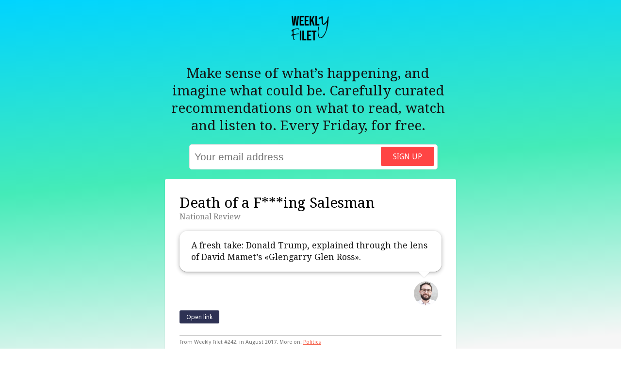

--- FILE ---
content_type: text/html; charset=UTF-8
request_url: https://weeklyfilet.com/2017/08/04/death-of-a-fing-salesman/
body_size: 9551
content:
<!DOCTYPE html>
<html xmlns="http://www.w3.org/1999/xhtml" lang="en-US">

<head profile="http://gmpg.org/xfn/11">
<meta charset="UTF-8">
<meta name="viewport" content="width=device-width, initial-scale=1">
<title>  Death of a F***ing Salesman</title>
       
<meta name="author" content="David Bauer" >
<meta name="publisher" content="David Bauer" >
<meta name="description" content="A fresh take: Donald Trump, explained through the lens of David Mamet’s «Glengarry Glen Ross»." />
<meta name="Content-Language" content="en" />
<meta name="keywords" content="weekly filet,newsletter,curation,reading recommendations,david bauer,journalist" >
<meta name="fediverse:creator" content="@davidbauer@mastodon.social" />

<link rel="shortcut icon" href="/favicon.ico" type="image/x-icon">
<link rel="icon" href="/favicon.ico" type="image/x-icon">
<link rel="apple-touch-icon" sizes="57x57" href="/wp-content/themes/weeklyfilet-V3/images/fav/apple-icon-57x57.png">
<link rel="apple-touch-icon" sizes="60x60" href="/wp-content/themes/weeklyfilet-V3/images/fav/apple-icon-60x60.png">
<link rel="apple-touch-icon" sizes="72x72" href="/wp-content/themes/weeklyfilet-V3/images/fav/apple-icon-72x72.png">
<link rel="apple-touch-icon" sizes="76x76" href="/wp-content/themes/weeklyfilet-V3/images/fav/apple-icon-76x76.png">
<link rel="apple-touch-icon" sizes="114x114" href="/wp-content/themes/weeklyfilet-V3/images/fav/apple-icon-114x114.png">
<link rel="apple-touch-icon" sizes="120x120" href="/wp-content/themes/weeklyfilet-V3/images/fav/apple-icon-120x120.png">
<link rel="apple-touch-icon" sizes="144x144" href="/wp-content/themes/weeklyfilet-V3/images/fav/apple-icon-144x144.png">
<link rel="apple-touch-icon" sizes="152x152" href="/wp-content/themes/weeklyfilet-V3/images/fav/apple-icon-152x152.png">
<link rel="apple-touch-icon" sizes="180x180" href="/wp-content/themes/weeklyfilet-V3/images/fav/apple-icon-180x180.png">
<link rel="icon" type="image/png" sizes="192x192"  href="/wp-content/themes/weeklyfilet-V3/images/fav/android-icon-192x192.png">
<link rel="icon" type="image/png" sizes="32x32" href="/wp-content/themes/weeklyfilet-V3/images/fav/favicon-32x32.png">
<link rel="icon" type="image/png" sizes="96x96" href="/wp-content/themes/weeklyfilet-V3/images/fav/favicon-96x96.png">
<link rel="icon" type="image/png" sizes="16x16" href="/wp-content/themes/weeklyfilet-V3/images/fav/favicon-16x16.png">
<link rel="manifest" href="/wp-content/themes/weeklyfilet-V3/images/fav/manifest.json">
<meta name="msapplication-TileColor" content="#ffffff">
<meta name="msapplication-TileImage" content="/ms-icon-144x144.png">
<meta name="theme-color" content="#ffffff">

<meta property="og:title" content="  Death of a F***ing Salesman"/>
<meta property="og:image" content="http://www.weeklyfilet.com/wp-content/themes/weeklyfilet-V3/images/social-fallback.png"/>
<meta name="og:description" content="A fresh take: Donald Trump, explained through the lens of David Mamet’s «Glengarry Glen Ross».">
<meta property="og:type" content="article"/> 
<meta property="og:site_name" content="Weekly Filet"/>
<meta property="article:author" content="https://www.facebook.com/davidbauer" />
<meta property="og:app_id" content="153576157369"/>

<link href='https://fonts.googleapis.com/css?family=Droid+Serif:400,700,400italic' rel='stylesheet' type='text/css'>
<link href='https://fonts.googleapis.com/css?family=Droid+Sans:400,700' rel='stylesheet' type='text/css'>
<link rel="alternate" type="application/rss+xml" title="Weekly Filet RSS Feed" href="https://www.weeklyfilet.com/feed" />
<link rel="pingback" href="https://www.weeklyfilet.com/xmlrpc.php" />
<script type="text/javascript" src="https://ajax.googleapis.com/ajax/libs/jquery/1.3/jquery.min.js"></script>

<meta name='robots' content='max-image-preview:large' />
	<style>img:is([sizes="auto" i], [sizes^="auto," i]) { contain-intrinsic-size: 3000px 1500px }</style>
	<link rel='dns-prefetch' href='//cdnjs.cloudflare.com' />
<link rel="alternate" type="application/rss+xml" title="Weekly Filet &raquo; Death of a F***ing Salesman Comments Feed" href="https://weeklyfilet.com/2017/08/04/death-of-a-fing-salesman/feed/" />
<script type="text/javascript">
/* <![CDATA[ */
window._wpemojiSettings = {"baseUrl":"https:\/\/s.w.org\/images\/core\/emoji\/16.0.1\/72x72\/","ext":".png","svgUrl":"https:\/\/s.w.org\/images\/core\/emoji\/16.0.1\/svg\/","svgExt":".svg","source":{"concatemoji":"https:\/\/weeklyfilet.com\/wp-includes\/js\/wp-emoji-release.min.js?ver=6.8.3"}};
/*! This file is auto-generated */
!function(s,n){var o,i,e;function c(e){try{var t={supportTests:e,timestamp:(new Date).valueOf()};sessionStorage.setItem(o,JSON.stringify(t))}catch(e){}}function p(e,t,n){e.clearRect(0,0,e.canvas.width,e.canvas.height),e.fillText(t,0,0);var t=new Uint32Array(e.getImageData(0,0,e.canvas.width,e.canvas.height).data),a=(e.clearRect(0,0,e.canvas.width,e.canvas.height),e.fillText(n,0,0),new Uint32Array(e.getImageData(0,0,e.canvas.width,e.canvas.height).data));return t.every(function(e,t){return e===a[t]})}function u(e,t){e.clearRect(0,0,e.canvas.width,e.canvas.height),e.fillText(t,0,0);for(var n=e.getImageData(16,16,1,1),a=0;a<n.data.length;a++)if(0!==n.data[a])return!1;return!0}function f(e,t,n,a){switch(t){case"flag":return n(e,"\ud83c\udff3\ufe0f\u200d\u26a7\ufe0f","\ud83c\udff3\ufe0f\u200b\u26a7\ufe0f")?!1:!n(e,"\ud83c\udde8\ud83c\uddf6","\ud83c\udde8\u200b\ud83c\uddf6")&&!n(e,"\ud83c\udff4\udb40\udc67\udb40\udc62\udb40\udc65\udb40\udc6e\udb40\udc67\udb40\udc7f","\ud83c\udff4\u200b\udb40\udc67\u200b\udb40\udc62\u200b\udb40\udc65\u200b\udb40\udc6e\u200b\udb40\udc67\u200b\udb40\udc7f");case"emoji":return!a(e,"\ud83e\udedf")}return!1}function g(e,t,n,a){var r="undefined"!=typeof WorkerGlobalScope&&self instanceof WorkerGlobalScope?new OffscreenCanvas(300,150):s.createElement("canvas"),o=r.getContext("2d",{willReadFrequently:!0}),i=(o.textBaseline="top",o.font="600 32px Arial",{});return e.forEach(function(e){i[e]=t(o,e,n,a)}),i}function t(e){var t=s.createElement("script");t.src=e,t.defer=!0,s.head.appendChild(t)}"undefined"!=typeof Promise&&(o="wpEmojiSettingsSupports",i=["flag","emoji"],n.supports={everything:!0,everythingExceptFlag:!0},e=new Promise(function(e){s.addEventListener("DOMContentLoaded",e,{once:!0})}),new Promise(function(t){var n=function(){try{var e=JSON.parse(sessionStorage.getItem(o));if("object"==typeof e&&"number"==typeof e.timestamp&&(new Date).valueOf()<e.timestamp+604800&&"object"==typeof e.supportTests)return e.supportTests}catch(e){}return null}();if(!n){if("undefined"!=typeof Worker&&"undefined"!=typeof OffscreenCanvas&&"undefined"!=typeof URL&&URL.createObjectURL&&"undefined"!=typeof Blob)try{var e="postMessage("+g.toString()+"("+[JSON.stringify(i),f.toString(),p.toString(),u.toString()].join(",")+"));",a=new Blob([e],{type:"text/javascript"}),r=new Worker(URL.createObjectURL(a),{name:"wpTestEmojiSupports"});return void(r.onmessage=function(e){c(n=e.data),r.terminate(),t(n)})}catch(e){}c(n=g(i,f,p,u))}t(n)}).then(function(e){for(var t in e)n.supports[t]=e[t],n.supports.everything=n.supports.everything&&n.supports[t],"flag"!==t&&(n.supports.everythingExceptFlag=n.supports.everythingExceptFlag&&n.supports[t]);n.supports.everythingExceptFlag=n.supports.everythingExceptFlag&&!n.supports.flag,n.DOMReady=!1,n.readyCallback=function(){n.DOMReady=!0}}).then(function(){return e}).then(function(){var e;n.supports.everything||(n.readyCallback(),(e=n.source||{}).concatemoji?t(e.concatemoji):e.wpemoji&&e.twemoji&&(t(e.twemoji),t(e.wpemoji)))}))}((window,document),window._wpemojiSettings);
/* ]]> */
</script>
<style id='wp-emoji-styles-inline-css' type='text/css'>

	img.wp-smiley, img.emoji {
		display: inline !important;
		border: none !important;
		box-shadow: none !important;
		height: 1em !important;
		width: 1em !important;
		margin: 0 0.07em !important;
		vertical-align: -0.1em !important;
		background: none !important;
		padding: 0 !important;
	}
</style>
<link rel='stylesheet' id='wp-block-library-css' href='https://weeklyfilet.com/wp-includes/css/dist/block-library/style.min.css?ver=6.8.3' type='text/css' media='all' />
<style id='classic-theme-styles-inline-css' type='text/css'>
/*! This file is auto-generated */
.wp-block-button__link{color:#fff;background-color:#32373c;border-radius:9999px;box-shadow:none;text-decoration:none;padding:calc(.667em + 2px) calc(1.333em + 2px);font-size:1.125em}.wp-block-file__button{background:#32373c;color:#fff;text-decoration:none}
</style>
<style id='global-styles-inline-css' type='text/css'>
:root{--wp--preset--aspect-ratio--square: 1;--wp--preset--aspect-ratio--4-3: 4/3;--wp--preset--aspect-ratio--3-4: 3/4;--wp--preset--aspect-ratio--3-2: 3/2;--wp--preset--aspect-ratio--2-3: 2/3;--wp--preset--aspect-ratio--16-9: 16/9;--wp--preset--aspect-ratio--9-16: 9/16;--wp--preset--color--black: #000000;--wp--preset--color--cyan-bluish-gray: #abb8c3;--wp--preset--color--white: #ffffff;--wp--preset--color--pale-pink: #f78da7;--wp--preset--color--vivid-red: #cf2e2e;--wp--preset--color--luminous-vivid-orange: #ff6900;--wp--preset--color--luminous-vivid-amber: #fcb900;--wp--preset--color--light-green-cyan: #7bdcb5;--wp--preset--color--vivid-green-cyan: #00d084;--wp--preset--color--pale-cyan-blue: #8ed1fc;--wp--preset--color--vivid-cyan-blue: #0693e3;--wp--preset--color--vivid-purple: #9b51e0;--wp--preset--gradient--vivid-cyan-blue-to-vivid-purple: linear-gradient(135deg,rgba(6,147,227,1) 0%,rgb(155,81,224) 100%);--wp--preset--gradient--light-green-cyan-to-vivid-green-cyan: linear-gradient(135deg,rgb(122,220,180) 0%,rgb(0,208,130) 100%);--wp--preset--gradient--luminous-vivid-amber-to-luminous-vivid-orange: linear-gradient(135deg,rgba(252,185,0,1) 0%,rgba(255,105,0,1) 100%);--wp--preset--gradient--luminous-vivid-orange-to-vivid-red: linear-gradient(135deg,rgba(255,105,0,1) 0%,rgb(207,46,46) 100%);--wp--preset--gradient--very-light-gray-to-cyan-bluish-gray: linear-gradient(135deg,rgb(238,238,238) 0%,rgb(169,184,195) 100%);--wp--preset--gradient--cool-to-warm-spectrum: linear-gradient(135deg,rgb(74,234,220) 0%,rgb(151,120,209) 20%,rgb(207,42,186) 40%,rgb(238,44,130) 60%,rgb(251,105,98) 80%,rgb(254,248,76) 100%);--wp--preset--gradient--blush-light-purple: linear-gradient(135deg,rgb(255,206,236) 0%,rgb(152,150,240) 100%);--wp--preset--gradient--blush-bordeaux: linear-gradient(135deg,rgb(254,205,165) 0%,rgb(254,45,45) 50%,rgb(107,0,62) 100%);--wp--preset--gradient--luminous-dusk: linear-gradient(135deg,rgb(255,203,112) 0%,rgb(199,81,192) 50%,rgb(65,88,208) 100%);--wp--preset--gradient--pale-ocean: linear-gradient(135deg,rgb(255,245,203) 0%,rgb(182,227,212) 50%,rgb(51,167,181) 100%);--wp--preset--gradient--electric-grass: linear-gradient(135deg,rgb(202,248,128) 0%,rgb(113,206,126) 100%);--wp--preset--gradient--midnight: linear-gradient(135deg,rgb(2,3,129) 0%,rgb(40,116,252) 100%);--wp--preset--font-size--small: 13px;--wp--preset--font-size--medium: 20px;--wp--preset--font-size--large: 36px;--wp--preset--font-size--x-large: 42px;--wp--preset--spacing--20: 0.44rem;--wp--preset--spacing--30: 0.67rem;--wp--preset--spacing--40: 1rem;--wp--preset--spacing--50: 1.5rem;--wp--preset--spacing--60: 2.25rem;--wp--preset--spacing--70: 3.38rem;--wp--preset--spacing--80: 5.06rem;--wp--preset--shadow--natural: 6px 6px 9px rgba(0, 0, 0, 0.2);--wp--preset--shadow--deep: 12px 12px 50px rgba(0, 0, 0, 0.4);--wp--preset--shadow--sharp: 6px 6px 0px rgba(0, 0, 0, 0.2);--wp--preset--shadow--outlined: 6px 6px 0px -3px rgba(255, 255, 255, 1), 6px 6px rgba(0, 0, 0, 1);--wp--preset--shadow--crisp: 6px 6px 0px rgba(0, 0, 0, 1);}:where(.is-layout-flex){gap: 0.5em;}:where(.is-layout-grid){gap: 0.5em;}body .is-layout-flex{display: flex;}.is-layout-flex{flex-wrap: wrap;align-items: center;}.is-layout-flex > :is(*, div){margin: 0;}body .is-layout-grid{display: grid;}.is-layout-grid > :is(*, div){margin: 0;}:where(.wp-block-columns.is-layout-flex){gap: 2em;}:where(.wp-block-columns.is-layout-grid){gap: 2em;}:where(.wp-block-post-template.is-layout-flex){gap: 1.25em;}:where(.wp-block-post-template.is-layout-grid){gap: 1.25em;}.has-black-color{color: var(--wp--preset--color--black) !important;}.has-cyan-bluish-gray-color{color: var(--wp--preset--color--cyan-bluish-gray) !important;}.has-white-color{color: var(--wp--preset--color--white) !important;}.has-pale-pink-color{color: var(--wp--preset--color--pale-pink) !important;}.has-vivid-red-color{color: var(--wp--preset--color--vivid-red) !important;}.has-luminous-vivid-orange-color{color: var(--wp--preset--color--luminous-vivid-orange) !important;}.has-luminous-vivid-amber-color{color: var(--wp--preset--color--luminous-vivid-amber) !important;}.has-light-green-cyan-color{color: var(--wp--preset--color--light-green-cyan) !important;}.has-vivid-green-cyan-color{color: var(--wp--preset--color--vivid-green-cyan) !important;}.has-pale-cyan-blue-color{color: var(--wp--preset--color--pale-cyan-blue) !important;}.has-vivid-cyan-blue-color{color: var(--wp--preset--color--vivid-cyan-blue) !important;}.has-vivid-purple-color{color: var(--wp--preset--color--vivid-purple) !important;}.has-black-background-color{background-color: var(--wp--preset--color--black) !important;}.has-cyan-bluish-gray-background-color{background-color: var(--wp--preset--color--cyan-bluish-gray) !important;}.has-white-background-color{background-color: var(--wp--preset--color--white) !important;}.has-pale-pink-background-color{background-color: var(--wp--preset--color--pale-pink) !important;}.has-vivid-red-background-color{background-color: var(--wp--preset--color--vivid-red) !important;}.has-luminous-vivid-orange-background-color{background-color: var(--wp--preset--color--luminous-vivid-orange) !important;}.has-luminous-vivid-amber-background-color{background-color: var(--wp--preset--color--luminous-vivid-amber) !important;}.has-light-green-cyan-background-color{background-color: var(--wp--preset--color--light-green-cyan) !important;}.has-vivid-green-cyan-background-color{background-color: var(--wp--preset--color--vivid-green-cyan) !important;}.has-pale-cyan-blue-background-color{background-color: var(--wp--preset--color--pale-cyan-blue) !important;}.has-vivid-cyan-blue-background-color{background-color: var(--wp--preset--color--vivid-cyan-blue) !important;}.has-vivid-purple-background-color{background-color: var(--wp--preset--color--vivid-purple) !important;}.has-black-border-color{border-color: var(--wp--preset--color--black) !important;}.has-cyan-bluish-gray-border-color{border-color: var(--wp--preset--color--cyan-bluish-gray) !important;}.has-white-border-color{border-color: var(--wp--preset--color--white) !important;}.has-pale-pink-border-color{border-color: var(--wp--preset--color--pale-pink) !important;}.has-vivid-red-border-color{border-color: var(--wp--preset--color--vivid-red) !important;}.has-luminous-vivid-orange-border-color{border-color: var(--wp--preset--color--luminous-vivid-orange) !important;}.has-luminous-vivid-amber-border-color{border-color: var(--wp--preset--color--luminous-vivid-amber) !important;}.has-light-green-cyan-border-color{border-color: var(--wp--preset--color--light-green-cyan) !important;}.has-vivid-green-cyan-border-color{border-color: var(--wp--preset--color--vivid-green-cyan) !important;}.has-pale-cyan-blue-border-color{border-color: var(--wp--preset--color--pale-cyan-blue) !important;}.has-vivid-cyan-blue-border-color{border-color: var(--wp--preset--color--vivid-cyan-blue) !important;}.has-vivid-purple-border-color{border-color: var(--wp--preset--color--vivid-purple) !important;}.has-vivid-cyan-blue-to-vivid-purple-gradient-background{background: var(--wp--preset--gradient--vivid-cyan-blue-to-vivid-purple) !important;}.has-light-green-cyan-to-vivid-green-cyan-gradient-background{background: var(--wp--preset--gradient--light-green-cyan-to-vivid-green-cyan) !important;}.has-luminous-vivid-amber-to-luminous-vivid-orange-gradient-background{background: var(--wp--preset--gradient--luminous-vivid-amber-to-luminous-vivid-orange) !important;}.has-luminous-vivid-orange-to-vivid-red-gradient-background{background: var(--wp--preset--gradient--luminous-vivid-orange-to-vivid-red) !important;}.has-very-light-gray-to-cyan-bluish-gray-gradient-background{background: var(--wp--preset--gradient--very-light-gray-to-cyan-bluish-gray) !important;}.has-cool-to-warm-spectrum-gradient-background{background: var(--wp--preset--gradient--cool-to-warm-spectrum) !important;}.has-blush-light-purple-gradient-background{background: var(--wp--preset--gradient--blush-light-purple) !important;}.has-blush-bordeaux-gradient-background{background: var(--wp--preset--gradient--blush-bordeaux) !important;}.has-luminous-dusk-gradient-background{background: var(--wp--preset--gradient--luminous-dusk) !important;}.has-pale-ocean-gradient-background{background: var(--wp--preset--gradient--pale-ocean) !important;}.has-electric-grass-gradient-background{background: var(--wp--preset--gradient--electric-grass) !important;}.has-midnight-gradient-background{background: var(--wp--preset--gradient--midnight) !important;}.has-small-font-size{font-size: var(--wp--preset--font-size--small) !important;}.has-medium-font-size{font-size: var(--wp--preset--font-size--medium) !important;}.has-large-font-size{font-size: var(--wp--preset--font-size--large) !important;}.has-x-large-font-size{font-size: var(--wp--preset--font-size--x-large) !important;}
:where(.wp-block-post-template.is-layout-flex){gap: 1.25em;}:where(.wp-block-post-template.is-layout-grid){gap: 1.25em;}
:where(.wp-block-columns.is-layout-flex){gap: 2em;}:where(.wp-block-columns.is-layout-grid){gap: 2em;}
:root :where(.wp-block-pullquote){font-size: 1.5em;line-height: 1.6;}
</style>
<link rel='stylesheet' id='style-css' href='https://weeklyfilet.com/wp-content/themes/weeklyfilet-V4/style.css?ver=1750967336' type='text/css' media='all' />
<link rel='stylesheet' id='mediaelement-css' href='https://weeklyfilet.com/wp-includes/js/mediaelement/mediaelementplayer-legacy.min.css?ver=4.2.17' type='text/css' media='all' />
<style id='akismet-widget-style-inline-css' type='text/css'>

			.a-stats {
				--akismet-color-mid-green: #357b49;
				--akismet-color-white: #fff;
				--akismet-color-light-grey: #f6f7f7;

				max-width: 350px;
				width: auto;
			}

			.a-stats * {
				all: unset;
				box-sizing: border-box;
			}

			.a-stats strong {
				font-weight: 600;
			}

			.a-stats a.a-stats__link,
			.a-stats a.a-stats__link:visited,
			.a-stats a.a-stats__link:active {
				background: var(--akismet-color-mid-green);
				border: none;
				box-shadow: none;
				border-radius: 8px;
				color: var(--akismet-color-white);
				cursor: pointer;
				display: block;
				font-family: -apple-system, BlinkMacSystemFont, 'Segoe UI', 'Roboto', 'Oxygen-Sans', 'Ubuntu', 'Cantarell', 'Helvetica Neue', sans-serif;
				font-weight: 500;
				padding: 12px;
				text-align: center;
				text-decoration: none;
				transition: all 0.2s ease;
			}

			/* Extra specificity to deal with TwentyTwentyOne focus style */
			.widget .a-stats a.a-stats__link:focus {
				background: var(--akismet-color-mid-green);
				color: var(--akismet-color-white);
				text-decoration: none;
			}

			.a-stats a.a-stats__link:hover {
				filter: brightness(110%);
				box-shadow: 0 4px 12px rgba(0, 0, 0, 0.06), 0 0 2px rgba(0, 0, 0, 0.16);
			}

			.a-stats .count {
				color: var(--akismet-color-white);
				display: block;
				font-size: 1.5em;
				line-height: 1.4;
				padding: 0 13px;
				white-space: nowrap;
			}
		
</style>
<script type="text/javascript" src="https://weeklyfilet.com/wp-includes/js/jquery/jquery.min.js?ver=3.7.1" id="jquery-core-js"></script>
<script type="text/javascript" src="https://weeklyfilet.com/wp-includes/js/jquery/jquery-migrate.min.js?ver=3.4.1" id="jquery-migrate-js"></script>
<link rel="https://api.w.org/" href="https://weeklyfilet.com/wp-json/" /><link rel="alternate" title="JSON" type="application/json" href="https://weeklyfilet.com/wp-json/wp/v2/posts/11596" /><link rel="EditURI" type="application/rsd+xml" title="RSD" href="https://weeklyfilet.com/xmlrpc.php?rsd" />
<meta name="generator" content="WordPress 6.8.3" />
<link rel="canonical" href="https://weeklyfilet.com/2017/08/04/death-of-a-fing-salesman/" />
<link rel='shortlink' href='https://weeklyfilet.com/?p=11596' />
<link rel="alternate" title="oEmbed (JSON)" type="application/json+oembed" href="https://weeklyfilet.com/wp-json/oembed/1.0/embed?url=https%3A%2F%2Fweeklyfilet.com%2F2017%2F08%2F04%2Fdeath-of-a-fing-salesman%2F" />
<link rel="alternate" title="oEmbed (XML)" type="text/xml+oembed" href="https://weeklyfilet.com/wp-json/oembed/1.0/embed?url=https%3A%2F%2Fweeklyfilet.com%2F2017%2F08%2F04%2Fdeath-of-a-fing-salesman%2F&#038;format=xml" />
<style type="text/css">.broken_link, a.broken_link {
	text-decoration: line-through;
}</style>
<!-- Analytics: Plausible -->
<script defer data-domain="weeklyfilet.com" src="https://plausible.io/js/script.hash.js"></script>

<!-- Ghost -->
<script defer src="https://unpkg.com/@tryghost/portal@latest/umd/portal.min.js" data-ghost="https://newsletter.weeklyfilet.com/" data-api=" https://weekly-filet.ghost.io/ghost/api/content/" data-key="aa0741122404fd7780757052d6"></script>
</head>


<body class="wp-singular post-template-default single single-post postid-11596 single-format-standard wp-theme-weeklyfilet-V4 wpex-theme dark-skin breadcrumbs-enabled">

	<div id="wrap" class="clr">
		
					<div class="wordmark-small">
				<a href="https://weeklyfilet.com/" rel="home">
					<img src="https://weeklyfilet.com/wp-content/themes/weeklyfilet-V4/images/weeklyfilet-wordmark-s.png" alt="Weekly Filet, click logo to get back to home page">
				</a>
			</div>
		
		<div class="site-main-wrap clr">
			<div id="main" class="site-main clr container">
			
			
			
	<div id="primary" class="content-area clr">

		<div id="subscribe">
		
			<div id="intro">Make sense of what’s happening, and imagine what could be. Carefully curated recommendations on what to read, watch and listen to. Every Friday, for free.
			</div>
		
			<form class="form-wrapper signup-form" data-members-form="signup">
	    
	    <input data-members-label class="ref-label" type="hidden" value="direct" />
	    
	    <input type="email" data-members-email placeholder="Your email address" required="true" autocomplete="false">
	
	    <button class="form-button" type="submit" aria-label="Sign up">
	        <span class="default">Sign up</span>
	        <span class="loader"><svg class="icon" xmlns="http://www.w3.org/2000/svg" viewBox="0 0 40 40">
	<path opacity="0.3" fill="currentColor" d="M20.201,5.169c-8.254,0-14.946,6.692-14.946,14.946c0,8.255,6.692,14.946,14.946,14.946 s14.946-6.691,14.946-14.946C35.146,11.861,28.455,5.169,20.201,5.169z M20.201,31.749c-6.425,0-11.634-5.208-11.634-11.634 c0-6.425,5.209-11.634,11.634-11.634c6.425,0,11.633,5.209,11.633,11.634C31.834,26.541,26.626,31.749,20.201,31.749z"></path>
	<path fill="currentColor" d="M26.013,10.047l1.654-2.866c-2.198-1.272-4.743-2.012-7.466-2.012h0v3.312h0 C22.32,8.481,24.301,9.057,26.013,10.047z">
	<animateTransform attributeType="xml" attributeName="transform" type="rotate" from="0 20 20" to="360 20 20" dur="0.5s" repeatCount="indefinite"></animateTransform>
	</path>
	</svg></span>
	        <span class="success">😍</span>
	    </button>
	    	    
	    <div class="confirmation">
			<img class="successemoji" src="https://weeklyfilet.com/wp-content/themes/weeklyfilet-V4/images/youvegotmail.png">
		   <p>Almost there! Check your inbox to confirm your signup.</p>
		</div>
</form>		
		</div>

		<div id="single-post-wrap" class="clr">
			
				<article class="single-post-article boxed-content clr">
					
					<header class="post-header clr">
						<h1 class="post-header-title"><a href="http://www.nationalreview.com/article/449988/donald-trump-cant-close-deal-failing-salesman" target="_blank" title="Death of a F***ing Salesman">Death of a F***ing Salesman</a></h1>
						<span>National Review</span>						

					</header><!-- .post-header -->
					
					<div class="single-post-media clr">
						<a href="http://www.nationalreview.com/article/449988/donald-trump-cant-close-deal-failing-salesman" target="_blank" title="Go to Death of a F***ing Salesman">
												
											</a>
						
						
					</div><!-- .single-post-media -->
					
					
					<div class="entry clr">
						
						<div class="curator-rec">
							<div class="bubble">
								<p>A fresh take: Donald Trump, explained through the lens of David Mamet’s «Glengarry Glen Ross».</p>
							</div>
							
							<img class='curator-portrait' src='https://www.davidbauer.ch/wp-content/themes/db22/_/img/mugshot.png'>
							
								
						</div>

						
						<div class="readmore">
							<a href="http://www.nationalreview.com/article/449988/donald-trump-cant-close-deal-failing-salesman" target="_blank" title="Go to Death of a F***ing Salesman" class="loop-entry-readmore">Open link</a>
						</div>
						<br/>
				
						<div class="filed">
							<p>From Weekly Filet #242, in August 2017. <span class="tags">More on: <a href="https://weeklyfilet.com/tag/politics/" rel="tag">Politics</a></span>	</p>			
						</div>
						<div class="disclaimer">
							<p><span style="filter:saturate(0)">💔</span> Some older links might be broken — that's the state of the web, sadly. If you find one, <a href="mailto:david@weeklyfilet.com?subject=Broken link&body=This link seems broken: https://weeklyfilet.com/2017/08/04/death-of-a-fing-salesman/ -> http://www.nationalreview.com/article/449988/donald-trump-cant-close-deal-failing-salesman">ping me</a>.</p>
						</div>
						
						
												
					</div><!-- .entry -->
				</article>
		
		<div style="text-align: center;font-size:120%;">👆 This is one of 2817 recommended links, manually curated since 2011. <strong><a href="/#collections">Discover more</a></strong>.
		</div>
			
		</div><!-- .single-post-wrap -->
		
		
		
		
		
		
		</div><!-- #primary -->

<div id="footer">The <a href="https://weeklyfilet.com/" rel="home">Weekly Filet</a> is made by me, <a href="https://www.davidbauer.ch">David Bauer</a>. <br/>Have a question? <a href="mailto:david@weeklyfilet.com">david@weeklyfilet.com</a>.<a rel="me" href="https://mastodon.social/@davidbauer"></a></div>

		</div><!--.site-main -->
		</div><!-- .site-main-wrap -->
</div><!-- #wrap -->

<script type="speculationrules">
{"prefetch":[{"source":"document","where":{"and":[{"href_matches":"\/*"},{"not":{"href_matches":["\/wp-*.php","\/wp-admin\/*","\/wp-content\/uploads\/*","\/wp-content\/*","\/wp-content\/plugins\/*","\/wp-content\/themes\/weeklyfilet-V4\/*","\/*\\?(.+)"]}},{"not":{"selector_matches":"a[rel~=\"nofollow\"]"}},{"not":{"selector_matches":".no-prefetch, .no-prefetch a"}}]},"eagerness":"conservative"}]}
</script>
	<script>
	document.addEventListener('DOMContentLoaded', function() {
		console.log('Newsletter tracking initialized');
		const forms = document.querySelectorAll('[data-members-form="signup"]');
		console.log('Found forms:', forms.length);
		
		forms.forEach(form => {
			form.addEventListener('submit', function(event) {
				console.log('Form submitted');
				setTimeout(() => {
					const confirmation = this.querySelector('.confirmation');
					console.log('Confirmation element:', confirmation);
					console.log('Confirmation visible:', confirmation && confirmation.offsetParent !== null);
					
					if (confirmation && confirmation.offsetParent !== null) {
						console.log('Attempting to send Plausible event');
						plausible('Newsletter Signup', {
							props: {
								location: window.location.pathname,
								source: document.querySelector('.ref-label')?.value || 'direct'
							}
						});
						console.log('Plausible event sent');
					}
				}, 1000);
			});
		});
	});
	</script>
	<script type="text/javascript" src="https://weeklyfilet.com/wp-content/themes/weeklyfilet-V4/js/plugins.js?ver=1.7.5" id="wpex-plugins-js"></script>
<script type="text/javascript" src="https://cdnjs.cloudflare.com/ajax/libs/jquery-infinitescroll/3.0.6/infinite-scroll.pkgd.min.js?ver=3.0.6" id="jquery-infinitescroll-js"></script>
<script type="text/javascript" src="https://weeklyfilet.com/wp-includes/js/imagesloaded.min.js?ver=5.0.0" id="imagesloaded-js"></script>
<script type="text/javascript" src="https://weeklyfilet.com/wp-includes/js/masonry.min.js?ver=4.2.2" id="masonry-js"></script>
<script type="text/javascript" id="wpex-global-js-extra">
/* <![CDATA[ */
var wpexLocalize = {"pagination":"infinite-scroll","mobile":"no","loadingImg":"https:\/\/weeklyfilet.com\/wp-content\/themes\/weeklyfilet-V4\/images\/loading.gif"};
/* ]]> */
</script>
<script type="text/javascript" src="https://weeklyfilet.com/wp-content/themes/weeklyfilet-V4/js/global.js?ver=1.7.5" id="wpex-global-js"></script>
</body>
</html>

--- FILE ---
content_type: text/css
request_url: https://weeklyfilet.com/wp-content/themes/weeklyfilet-V4/style.css?ver=1750967336
body_size: 8263
content:
/*-----------------------------------------------------------

 Theme Name: Weekly Filet V4
 Version: 4.0
 Designed & Developed by WPExplorer, adapted by David Bauer
 License: GNU General Public License version 2.0
 
/* CSS Variables
================================================== */
:root {
    --color-primary: #f56650;
    --color-primary-dark: #f44;
    --color-secondary: #2e3254;
    --color-secondary-dark: #1f2138;
    --color-text: #141414;
    --color-text-light: #777;
    --color-background: #F6F6F6;
    --color-white: #fff;
    --font-primary: 'Droid Serif', Georgia, serif;
    --font-secondary: 'Droid Sans', Helvetica, sans-serif;
    --border-radius: 3px;
    --box-shadow: 0 1px 2px rgba(0,0,0,0.1);
    --transition: all .25s ease-in-out;
}

/* Reset
================================================== */
html,body,div,span,applet,object,iframe,h1,h2,h3,h4,h5,h6,p,blockquote,pre,a,abbr,acronym,address,big,cite,code,del,dfn,em,img,ins,kbd,q,s,samp,small,strike,strong,sub,sup,tt,var,b,u,i,center,dl,dt,dd,ol,ul,li,fieldset,form,label,legend,table,caption,tbody,tfoot,thead,tr,th,td,article,aside,canvas,details,embed,figure,figcaption,footer,header,hgroup,menu,nav,output,ruby,section,summary,time,mark,audio,video {
    margin: 0;
    padding: 0;
    border: 0;
    font-size: 100%;
    font: inherit;
    vertical-align: baseline;
    font-weight: 400;
    box-sizing: border-box;
}

/* The Grid
================================================== */
.col:after,
.clr:after,
.group:after { 
    content: ""; 
    display: block; 
    height: 0; 
    clear: both; 
    visibility: hidden; 
    zoom: 1; 
}

.col { 
    display: block; 
    float: left; 
    margin: 0 0 2% 1.6%; 
    box-sizing: border-box;
}

/* Body & Main
================================================== */
body {
    background-repeat: repeat; 
    color: var(--color-text); 
    font-size: 16px;
    font-family: var(--font-primary);
    scroll-behavior: smooth;
}

.content-area { 
    min-height: 100%; 
    height: 100%; 
    overflow: hidden; 
    box-sizing: border-box; 
    padding: 30px 30px 60px; 
}

.boxed-content { 
    background: #fff; 
    margin-bottom: 30px;
    padding: 30px; 
    box-sizing: border-box; 
    border-radius: var(--border-radius);
    box-shadow: var(--box-shadow);
}

/* Forms / Inputs / Buttons
================================================== */
html input[type="text"],
html input[type="password"],
html input[type="url"],
html input[type="tel"],
textarea { 
    box-sizing: border-box;
    -moz-box-sizing: border-box; 
    -webkit-appearance: none; 
    appearance: none;
    background: transparent; 
    border: 1px solid #ddd; 
    color: #777; 
    display: block; 
    font-size: 1em; 
    margin: 0; 
    max-width: 100%; 
    padding: 8px 12px; 
    font-family: var(--font-secondary);  
    border-radius: var(--border-radius);
    outline: none; 
    box-shadow: inset 0 1px 1px rgba(0,0,0,0.075); 
}

/* Buttons
================================================== */
.button a {
    background: var(--color-primary); 
    color: var(--color-white) !important; 
    padding: 6px 14px; 
    border-radius: var(--border-radius);
    text-decoration: none;
}

.button a:hover { 
    text-decoration: none; 
    background: var(--color-secondary-dark); 
}

/* Remove duplicate sidebar styles */
#sidebar-content-toggle,
#sidebar-content-toggle a,
#secondary-sidebar,
#main-sidebar,
#main-sidebar-content,
#sidebar {
    display: none;
}

/* Remove post format styles */
.loop-entry.format-video .loop-entry-thumbnail a:before,
.loop-entry.format-audio .loop-entry-thumbnail a:before {
    display: none;
}

/* The Grid
================================================== */
/*percent grid*/
.span_1_of_1{width:100%}.span_2_of_2{width:100%}.span_1_of_2{width:49.2%}.span_3_of_3{width:100%}.span_2_of_3{width:66.1%}.span_1_of_3{width:32.2%}.span_4_of_4{width:100%}.span_3_of_4{width:74.6%}.span_2_of_4{width:49.2%}.span_1_of_4{width:23.8%}.span_5_of_5{width:100%}.span_4_of_5{width:79.68%}.span_3_of_5{width:59.36%}.span_2_of_5{width:39.04%}.span_1_of_5{width:18.72%}.span_6_of_6{width:100%}.span_5_of_6{width:83.06%}.span_4_of_6{width:66.13%}.span_3_of_6{width:49.2%}.span_2_of_6{width:32.26%}.span_1_of_6{width:15.33%}.span_7_of_7{width:100%}.span_6_of_7{width:85.48%}.span_5_of_7{width:70.97%}.span_4_of_7{width:56.45%}.span_3_of_7{width:41.92%}.span_2_of_7{width:27.42%}.span_1_of_7{width:12.91%}.span_8_of_8{width:100%}.span_7_of_8{width:87.3%}.span_6_of_8{width:74.6%}.span_5_of_8{width:61.9%}.span_4_of_8{width:49.2%}.span_3_of_8{width:36.5%}.span_2_of_8{width:23.8%}.span_1_of_8{width:11.1%}.span_9_of_9{width:100%}.span_8_of_9{width:88.71%}.span_7_of_9{width:77.42%}.span_6_of_9{width:66.13%}.span_5_of_9{width:54.84%}.span_4_of_9{width:43.55%}.span_3_of_9{width:32.26%}.span_2_of_9{width:20.97%}.span_1_of_9{width:9.68%}.span_10_of_10{width:100%}.span_9_of_10{width:89.84%}.span_8_of_10{width:79.68%}.span_7_of_10{width:69.52%}.span_6_of_10{width:59.36%}.span_5_of_10{width:49.2%}.span_4_of_10{width:39.04%}.span_3_of_10{width:28.88%}.span_2_of_10{width:18.72%}.span_1_of_10{width:8.56%}.span_11_of_11{width:100%}.span_10_of_11{width:90.7%}.span_9_of_11{width:81.47%}.span_8_of_11{width:72.24%}.span_7_of_11{width:63.01%}.span_6_of_11{width:53.78%}.span_5_of_11{width:44.55%}.span_4_of_11{width:35.32%}.span_3_of_11{width:26.09%}.span_2_of_11{width:16.86%}.span_1_of_11{width:7.63%}.span_12_of_12{width:100%}.span_11_of_12{width:91.46%}.span_10_of_12{width:83%}.span_9_of_12{width:74.54%}.span_8_of_12{width:66.08%}.span_7_of_12{width:57.62%}.span_6_of_12{width:49.16%}.span_5_of_12{width:40.7%}.span_4_of_12{width:32.24%}.span_3_of_12{width:23.78%}.span_2_of_12{width:15.32%}.span_1_of_12{width:6.86%}.span_1_of_1.col{margin:0 0 30px}
/*clear float and remove left margin*/
.clr-margin { margin-left: 0 }
.count-1 { clear: both; margin-left: 0; }
.col-1,
.col.first { clear: both; margin-left: 0; }

/* Body & Main
================================================== */
body a { color: var(--color-primary); text-decoration: none; }
body a:hover { text-decoration: underline }
/*main layout*/

#wrap {
  background: linear-gradient(175deg, rgba(0,212,255,1) 0%, rgba(68,235,184,1) 400px, rgba(246,246,246,1) 800px);
}

#single-post-wrap { width: 70%; max-width: 600px; margin:0px auto; }

.hidden {display: none !important;}

#footer {height:100px;background: #F6F6F6;margin:0 auto;text-align: center;padding-top:30px}

/* Typography
================================================== */
h1,
h2,
h3,
h4,
h5,
h6 { font-weight: bold; font-weight: bold; color: #000; line-height: 1.3em; }
.entry h2,
.entry h3,
.entry h4,
.entry h5,
.entry h6 { margin: 30px 0 10px }
h1 { font-size: 1.846em; margin: 0 0 20px; }
h2 { font-size: 1.385em; margin: 0 0 20px; }
h3 { font-size: 1.231em }
h4 { font-size: 1.077em }
h5 { font-size: 1em }
h6 { font-size: 1em }
p { margin: 0 0 25px }
h1 a,
h2 a,
h3 a,
h4 a { color: #000 }
h1 a:hover,
h2 a:hover,
h3 a:hover,
h4 a:hover { color: #ff3333; text-decoration: none; }
em { font-style: italic }
strong { font-weight: bold; font-weight: 600; color: #000; }
small { font-size: 0.95em }
hr { border: solid #eee; border-width: 1px 0 0; clear: both; height: 0; margin: 40px 0; }
a { outline: 0 }
.button,.form-button,.filed,.readmore,.disclaimer,.latest {font-family: "Droid Sans",Helvetica,sans-serif !important;}

/* Signup form
================================================== */

form .confirmation {display: none;}

form.success input, form.success button {display: none !important;}

form.success + .undecided {display: none !important;}

form.success .confirmation {display:block;}

.signupprompt {display: block;}
form.success ~ .signupprompt,
form.success + .signupprompt,
.signupprompt + form.success ~ .signupprompt {display: none !important;}

.form-confirm {
    opacity: 0;
    transform: translateY(20px);
    transition: opacity 0.5s ease-out, transform 0.5s ease-out;
}

.form-confirm.fade-in {
    opacity: 1;
    transform: translateY(0);
}

.signup-form {
    margin: 20px auto;
    max-width: 500px;
    width: 100%;
}

.signup-form input {
    height: 50px;
    padding: 0 0 0 10px;
    width: 100%;
    outline: none;
    border: 1px solid #e3e3e3;
    color: #141414;
    font-size: 1.3rem;
    border-radius: 5px;
    appearance: none;
}

.signup-form .form-button {
    min-width: 110px;
    position: absolute;
    height: 40px;
    top: 5px;
    right: -5px;
    display: flex;
    justify-content: center;
    align-items: center;
    padding: 0 15px;
    outline: none;
    border: 0;
    color: white;
    font-size: 1rem;
    font-weight: 800;
    text-transform: uppercase;
    background-color: #f44;
    border-radius: 4px;
    cursor: pointer;
}


input:focus,
textarea:focus {
    border-color: #cccccc;
}


.form-wrapper {
    position: relative;
}

.form-button.with-icon {
    padding: 0;
    width: 40px;
    border-radius: 0 4px 4px 0;
}

.form-wrapper .loader,
.form-wrapper .success {
    display: none;
}

.form-wrapper .loader .icon {
    width: 28px;
    height: 28px;
}

.form-wrapper.loading .default,
.form-wrapper.success .default,
.form-wrapper.success .loader {
    display: none;
}

.form-wrapper.loading .loader {
    display: block;
}

.form-wrapper.success .success {
    display: flex;
    align-items: center;
}

form p {font-size:120%;}

form .successemoji {width:60px;margin: 10px auto;}

#ghost-portal-root {display: none;}

.warning {padding: 10px; font-size:150%;background: yellow;margin:20px auto;}

/* Sections
================================================== */

#wordmark {width:100px;margin: 0 auto 40px;}

.wordmark-small {width:80px !important;margin:0 auto; padding: 30px 0 10px;}

.latest {position: absolute;top:20px;right:15px;border-radius: 10px;padding:5px 10px;color:#111111;background: rgba(0, 0, 0, 0.4);color:white;}
.latest:hover {background-color:white;color:#111111}

.highlight {background: linear-gradient(90deg,rgba(0,212,255,1) 0%, rgba(68,235,184,1) 100%);border-radius: 4px;}
#subscribe {text-align: center;max-width: 600px;margin: 5px auto;}
#randomize {text-align: center;max-width: 600px;margin: 0 auto;}
#support {margin: 20px 0 50px;background-color: rgba(255,255,255,0.9); padding: 15px 15px 5px;}
#support h3, #support p {color:#141414;}
#support p {margin-bottom: 10px;}
#intro {font-size: 175%; line-height: 130%;padding: 0 10px 0 0px;}
.tagline {font-size: 120%; line-height:120%;}

#proof {padding:30px;margin:10% auto 5%;}

.proof-container {margin: 0 auto;display:flex;justify-content: center;flex-direction: row;flex-wrap: wrap;max-width: 100%;}

.proof-container div {margin: 20px;min-width: 30%;max-width: 400px;}

.testimonial p {font-size: 20px;}

.sectionhead {text-align: center;margin: 60px auto 30px;max-width: 400px;}
.sectionhead h2 {text-align: center;margin-bottom:5px;font-size:160%;}
.collections-container {
    width: 100%;
    margin: 10px auto;
    display: flex;
    overflow-x: auto;
    scrollbar-width: none;
    -webkit-overflow-scrolling: touch;
    scroll-snap-type: x mandatory;
    scroll-behavior: smooth;
    padding: 16px 0;
}

.collections-container::-webkit-scrollbar {
    display: none;
}

.collections-container a {
    text-decoration: none !important;
    color: inherit;
}

.card {
    background-color: white;
    flex: 0 0 auto;
    scroll-snap-align: start;
    margin: 15px;
    padding: 15px;
    width: 250px;
    min-height: 90px;
    border: 3px solid #47221E;
    box-shadow: 5px -5px 0 -3px white, 5px -5px #6F3836,
          10px -10px 0 -3px white, 10px -10px #9B5052, 
          15px -15px 0 -3px white, 15px -15px #C76A71, 
          20px -20px 0 -3px white, 20px -20px #DE7782; 
    transition: box-shadow 1s, top 1s, left 1s;
    position: relative;
    top: 0;
    left: 0;
    cursor: pointer;
}

/* Add padding to the first and last cards */
.collections-container a:first-child .card {
    margin-left: 16px;
}

.collections-container a:last-child .card {
    margin-right: 16px;
}

.card:hover {
  background: rgba(71, 34, 30, 0.01);
}

.card h2 {font-size:180%;margin-bottom: 10px;}

.rec-nr {text-transform: uppercase;font-size: 80%;}

.archive-header .card {width:90%;max-width:500px;margin:10px auto 30px;}

.comingsoon {opacity: 0.5;}

#about {font-size: 110%;padding:30px 10px;display:flex;justify-content: center;}

.mission {margin: 0 10px; max-width:550px;}
.portrait     {width: 150px;
    height: 150px;
    border-radius: 75px;
    margin: 0 10px;
}

/* Buttons
================================================== */

.buttongroup {margin-top:15px;}

.button {border:none;display: inline-block;}

.button-primary {margin: 10px 3px 20px;font-size: 24px;}
.button-secondary {margin: 10px 3px 10px;font-size: 18px;}

.button-primary.shake a:hover {background:#f44;}

#feeling-lucky {margin: 40px auto;text-align: center;}
#feeling-lucky a {font-size:50px;text-decoration: none;}
#feeling-lucky a:hover {font-size:50px;text-decoration: none;}

.shake:hover {
  animation: shake .5s ease-in-out;
}
@keyframes shake {
  0% {
    transform: translateX(0);
  }

  20% {
    transform: translateX(-3px);
  }

  40% {
    transform: translateX(3px);
  }

  60% {
    transform: translateX(-3px);
  }

  80% {
    transform: translateX(3px);
  }

  100% {
    transform: translateX(0);
  }
}




/* Commons
================================================== */
.clr:after { clear: both; content: "."; display: block; height: 0; line-height: 0; visibility: hidden; }
.clear { clear: both }
img { max-width: 100%; }
blockquote { margin-bottom: 30px; position: relative; color: #777777; font-style: italic; font-size: 1.231em; line-height: 1.6em; padding: 40px; background: #f8f8f8; border-left: 4px solid #d6d6d6;}
blockquote p:last-child { margin: 0 }
blockquote.left { float: left; margin-left: 0; margin-right: 20px; text-align: right; width: 33%; }
blockquote.right { float: right; margin-left: 20px; margin-right: 0; text-align: left; width: 33%; }
blockquote cite { display: block; color: #000; margin-top: 20px; }
pre { background: #f9f9f9; padding: 20px; margin-bottom: 30px; white-space: pre-wrap; white-space: -moz-pre-wrap; white-space: -pre-wrap; white-space: -o-pre-wrap; word-wrap: break-word; }
dt { font-weight: bold; font-weight: 600; color: #000; }
dd { margin: 0 0 20px }
address { letter-spacing: 1px; margin: 20px 0; }
.page-thumbnail { margin: -40px -40px 40px }
.page-thumbnail img { display: block }
body.page-template-templatesfullwidth-php .page-thumbnail { margin-bottom: 20px }
.content-none p { margin-bottom: 0 }
.entry .googlemap { margin-bottom: 25px }
/*back to top scroll button*/
.site-scroll-top { z-index: 999; position: fixed; display: none; background: #2e3254; border-radius: 4px; -moz-border-radius: 4px; -webkit-border-radius: 4px;opacity: 0.8; height: 45px; line-height: 45px; width: 45px; text-align: center; bottom: 30px; right: 30px; color: transparent;
  text-shadow: 0 0 #fff;; font-size: 24px;text-decoration: none; }
body .site-scroll-top:hover { opacity: 1; text-decoration: none;}
/*sharpen images if enabled*/
.image-rendering img{ image-rendering: -moz-crisp-edges; image-rendering: -o-crisp-edges; image-rendering: -webkit-optimize-contrast; }
/*tables*/
.entry table { border-collapse: collapse; border-spacing: 0; empty-cells: show; font-size: 0.9em; width: 100%; margin-bottom: 30px; }
.entry th,
.entry td { padding: 2%; margin: 0; overflow: visible; line-height: 120%; border-bottom: 1px solid #DDD; }
.entry caption { color: #444; text-align: center; padding: 2%; }
.entry thead { vertical-align: bottom; white-space: nowrap; }
.entry th { font-weight: bold; color: #444; }
.entry table tbody > tr:nth-child(odd) > td { background: #f9f9f9 }
/* Lists
================================================== */
.entry ul { margin: 10px 0 10px 20px ;}
.entry ul ul { margin: 0 0 0 20px }
.entry ul li,
.entry ol li { margin: 0 0 5px }
.entry ol { margin: 30px 0 30px 25px }
.entry ol ol { margin: 0 0 0 20px }
.entry ul { list-style: square; }
.entry ol { list-style: decimal }
.entry ul.tags {margin: 0;}
/* Page Header
================================================== */
.page-header { position: relative; margin-bottom: 30px; }
.page-header-title { color: #000; font-size: 1.846em; margin: 0; }
.archive-header-title { color: #000; font-size: 2.154em; margin: 0 0 15px ; }
.archive-description p:last-child { margin: 0; }

/*tags*/
.widget_tag_cloud a { display: block; float: left; margin: 0 7px 3px 0; font-weight: normal; font-weight: 400; font-size: 13px !important }
.widget_tag_cloud a:hover { text-decoration: underline;}
/* Entries
================================================== */
/*custom widths for masonry*/
.masonry-grid { margin: 0 -15px; }
.masonry-grid .col { margin-left: 0; margin-bottom: 30px; padding: 0 15px; }
.masonry-grid .masonry-entry.span_1_of_4 { width: 25% }
.masonry-grid .masonry-entry.span_1_of_3 { width: 33.3% }
.masonry-grid .masonry-entry.span_1_of_2 { width: 50% }
.entry-columns-1 .masonry-grid { margin: 0; }
.entry-columns-1 .masonry-grid .col { width: 100%; margin: 0 0 30px; }
/*main*/
.loop-entry-inner { background: #fff; border-radius: 3px; -moz-border-radius: 3px; -webkit-border-radius: 3px; box-shadow: 0 1px 2px rgba(0,0,0,0.15); -moz-box-shadow: 0 1px 2px rgba(0,0,0,0.15); -webkit-box-shadow: 0 1px 1px rgba(0,0,0,0.15); }
.loop-entry.post-entry p:last-child { margin: 0 }
.loop-entry-header { margin: 0 0 15px; }
.loop-entry-title { position: relative; margin: 0; font-size: 1.231em; line-height: 1.4em; }
.loop-entry-excerpt p:last-child { margin: 0; }
/*entry thumbnail*/
.loop-entry.span_1_of_1 .loop-entry-title { font-size: 1.846em; margin-bottom: 20px; }
.loop-entry-thumbnail a { display: block; position: relative; }
.loop-entry-thumbnail img { display: block; width: 100%; }
.loop-entry-thumbnail a:before { content: ""; display: block; position: absolute; top: 0; left: 0; height: 100%; width: 100%; background: white; -ms-filter: "progid:DXImageTransform.Microsoft.Alpha(Opacity=0)"; filter: alpha(opacity=0); -moz-opacity: 0; -khtml-opacity: 0; opacity: 0; visibility: hidden; transition: all .25s ease-in-out; -webkit-transition: all .25s ease-in-out; -moz-transition: all .25s ease-in-out; }
.loop-entry-thumbnail a:hover:before { visibility: visible; -ms-filter: "progid:DXImageTransform.Microsoft.Alpha(Opacity=80)"; filter: alpha(opacity=20); -moz-opacity: 0.2; -khtml-opacity: 0.2; opacity: 0.2; }
.loop-entry.span_1_of_1 .loop-entry-thumbnail a:before { display: none }
/*entry content*/
.loop-entry-publisher {color: #777;}
.loop-entry-content { padding: 30px; color: #111111; }
/*entry buttons*/
.loop-entry-readmore { display: block; float: left; margin-top: 20px; background: #aeaeae; color: #fff; padding: 6px 14px; border-radius: 3px; -moz-border-radius: 3px; -webkit-border-radius: 3px; font-size: 13px; font-weight: normal; font-weight: 400;margin:10px 5px 0 0;background: #2e3254; }
.social-share-toggle .fa { margin-left: 4px; font-size: 10px; }
.loop-entry-readmore:hover { text-decoration: none; background: #1f2138; }
.readmore {display: block;clear: both;}
.filed, .disclaimer {color:#777;font-size:10px;}
.filed {display: block;float:left;margin-top: 25px;border-top:1px solid grey;width: 100%;padding-top:5px;}
.disclaimer {color:#777;margin-top:20px; }
.permalink {position: absolute;bottom:5px;right:25px;}

/* Single Posts
================================================== */
.entry a { text-decoration: underline; }
.entry a:hover { color: #000; }
.entry .readmore a {text-decoration:none;}
.entry .readmore a:hover {color:white;}
.entry p {font-size: 110%;line-height: 140%;}
/*post header*/
.post-header { margin-bottom: 10px; }
.post-header-title { margin: 0; }
.post-header span {color:grey;}
/*post media*/
.single-post-media { margin: 0px -40px 0px; max-height: 300px;overflow: hidden;}
.single-post-media img { width: 100%; display: block; margin: 10px 0; width: 100%;}


.curator-rec {	
	margin-top: 10px;
}

.bubble {
	position: relative;
	background-color: rgba(255, 255, 255, 0.93);
	padding: 1.125em 1.5em;
	border-radius: 1rem;
  box-shadow:	0 0.125rem 0.5rem rgba(0, 0, 0, .3), 0 0.0625rem 0.125rem rgba(0, 0, 0, .2);
}

.bubble p {margin-bottom: 0px;}


.bubble::after {
	content: '';
	position: absolute;
	width: 0;
	height: 0;
	top: 100%;
	right: 1.5em;
	border: .75rem solid transparent;
	border-bottom: none;
	border-top-color: #fff;
	filter: drop-shadow(0 0.0625rem 0.0625rem rgba(0, 0, 0, .1));
}

	.curator-portrait     {width: 50px;
		float:right;
    height: 50px;
    border-radius: 25px;
    margin:20px 7px 0 0;
}

.guestcurated {float:right;margin-top:20px;}






/* Meta
================================================== */
.post-meta { font-size: 12px; text-transform: uppercase; padding-top: 3px; }
.single .post-meta { font-size: 13px; }
.post-meta a { color: #777; }
.post-meta a:hover { color: #000; }
.post-meta .fa-circle { font-size: 4px; color: #c7c7c7; margin: 0 5px; position: relative; top: -2px; }
/* Pagination
================================================== */
ul.page-numbers { margin: 25px 0 0; list-style: none; }
ul.page-numbers li { display: block; float: left; margin: 0 5px 5px 0; text-align: center; }
.page-numbers:after { display: block; height: 0; clear: both; content: "."; line-height: 0; visibility: hidden; }
.page-links span { float: left; margin-right: 5px; }
.page-numbers a,
.page-numbers span,
.page-links span,
.page-links a span { display: block; padding: 4px 10px; color: #fff; font-size: 0.923em; line-height: 1.5em; text-decoration: none; background: #aeaeae; cursor: pointer; border-radius: 3px; box-shadow: 0 1px 2px rgba(0,0,0,0.07); border: none; }
.page-numbers a:hover,
.page-numbers.current,
.page-links span,
.page-links a:hover span { color: #fff; background: #ff3333; }
.page-links a span { background: #aeaeae !important; color: #fff !important; }
.page-links a span:hover { background: #ff3333 !important; }
.page-numbers a:hover { text-decoration: none }
.page-links { margin-top: 30px; }
/*next/prev*/
.single-post-pagination { font-size: 1.231em; font-weight: bold; font-weight: 600; color: #000; padding-top: 30px; padding-bottom: 0px; color: grey; }
.single-post-pagination a { color: #373737; }
.single-post-pagination .strong { font-weight: bold; font-weight: 600; }
.single-post-pagination .post-next { margin-bottom: 15px; }
.single-post-pagination .post-prev,
.single-post-pagination .post-next { width: 48%; float: left; }
.single-post-pagination .post-next { float: right; text-align: right; }
/*infinite scroll*/
/* #blog-wrap { position: relative; } */
.infinite-scroll-loader {text-align: center; z-index: 100; position: absolute; left: 45%; bottom: 40px; width: 150px; padding: 20px 0; font-size: 32px; background: #000; background: rgba(0,0,0,0.85); color: #a0a0a0; text-shadow: 1px 1px 1px rgba(0,0,0,0.6); border-radius: 10px; }
#infscr-loading img { display: none !important }
.page-jump { display: none }
.load-more-posts { text-align: center; text-transform: uppercase; font-weight: bold; font-weight: 600; color: #878787; display: block; width: 100%; padding: 15px 30px; font-size: 14px; letter-spacing: 1px; }
.load-more-posts:hover { text-decoration: none; color: #000; }
.load-more-posts:active { color: #000; }

/* Search
================================================== */
#archive {margin: 0px auto 20px;max-width: 400px;}
#archive p {margin-top:8px;text-align: center;font-size:90%;}

input[type="search"] { 
    font-size: 1em; 
    -moz-box-sizing: border-box; 
    -webkit-appearance: none; 
    appearance: none;
    -webkit-box-sizing: border-box; 
    background: #fff url("images/search.png") right center no-repeat; 
    border: none; 
    border-radius: 3px; 
    box-sizing: border-box; 
    color: #555; 
    outline: none; 
    padding: 12px; 
    width: 100%;
}
input[type="search"]::-webkit-search-cancel-button { -webkit-appearance: none }
input[type="search"]::-webkit-search-decoration { display: none }

/* Archives
================================================== */
.archives-template-box { margin-top: 50px; }
.archives-template-box h2 { margin: 0 0 20px; }
.archives-template-box > ul { margin: 0 0 30px; }
.archives-template-box ul li { padding: 6px 0; border-bottom: 1px solid #ededed; }
.archives-template-box ul > li:first-child { border-top: 1px solid #ededed; }

.collection-desc {font-size:120%;}

/* 404 Page
================================================== */
#error-page {text-align: center;}
.error-page-title { border: none; font-size: 7.5em; line-height: 1em; margin: 0 0 30px; }
.error-page-text { border: none; font-size: 2em; line-height: 1em; margin: 0 auto 30px;max-width: 500px; }


/* Book Club Page
================================================== */

#book-club {text-align: center;background: #303030;color: #b3b3b3;}

/* .bg-img {min-height:300px;background: url("images/bookclub-2022.jpg") no-repeat left top;background-size: 100%;border-top:3px #999 solid;} */

.bg-img img {
	width:100%;
	max-width: 300px;
	-webkit-box-shadow: 0px 0px 10px 2px #2b2b2b; 
	box-shadow: 0px 0px 10px 2px #2b2b2b;
}

#bookhead, #book-club h1, #book-club h2 {color: #b3b3b3;}

#bookhead, #submission {margin: 0px auto 10px;}

#bookhead {
    padding: 40px 20px 10px 20px;
    max-width: 600px;
    text-align: center;
    position: relative;
}

#bookhead h1 {
    font-size: 2.5em;
    text-transform: uppercase;
    margin-bottom: 15px;
    letter-spacing: 5px;
    color: white;
    display: inline-block;
}

#bookhead p {
    font-size: 1.2em;
    line-height: 1.6;
    color: #b3b3b3;
    margin-bottom: 20px;
    position: relative;
    padding: 0 20px;
}

#bookhead .smallnav {
    font-size: 0.9em;
    margin-top: 20px;
    opacity: 0.8;
    position: relative;
}


#submission {width:90%;max-width: 1000px;margin:30px auto 10px;}

.external-link {text-decoration: none;-webkit-filter: grayscale(100%);filter: grayscale(100%);}
.external-link:hover {text-decoration: none;-webkit-filter: grayscale(30%);filter: grayscale(30%);}


#books h2 {font-family: "DM Serif Display", serif;}
h2.thisyear {font-size: 300% !important;line-height: 110%;color:#FDEDC3 !important;max-width: 700px;margin:0 auto 10px auto;}

.contributionform {
  max-width: 700px;
  margin-left: auto;
  margin-right: auto;
  padding: 1em;
}

.contributionform ul {
  list-style: none;
  padding: 0;
}

/* FORM STYLES */

form.mainform {
	width: 100%;
  max-width: 500px;
  margin: 0px auto;
  text-align: left;
  overflow: hidden;
}

form.mainform > div {margin-bottom: 20px;}

div.hint {color:grey;font-size:80%;margin-top:5px;}

form.mainform label {
	font-size:90%;
}

form.mainform input[type="text"], form.mainform input[type="url"], form.mainform textarea {
  margin-top:5px;
  width: 100%;
box-shadow: none;  
background: rgba(255, 255, 255, 0.05);
color: #b3b3b3;
  font-family: "Droid Serif",Georgia,serif !important;

}

.submit-button button {
	margin-bottom: 100px !important;
	min-width: 110px;
    height: 40px;
    top: 5px;
    right: -5px;
    display: flex;
    justify-content: center;
    align-items: center;
    padding: 0 15px;
    outline: none;
    border: 0;
    color: white;
    font-size: 1rem;
    text-transform: uppercase;
    background-color: #3cb3a6;
    border-radius: 4px;
    cursor: pointer;
}

.submit-button button:hover {background: rgba(61, 179, 165, 0.9);}

.form-confirm {
  display: none;
  font-size: 120%;
  margin:50px auto;
  max-width: 600px;
  
}

#footer.dark {background: #303030; color: #b3b3b3;}

#signup {max-width: 500px;margin: 30px auto;font-size:120%;width: 90%;}

.year-edition {text-transform: uppercase;margin-bottom: 0px;margin-top:50px;}

#books {margin-top:70px;}

#books h2 {font-size:180%;}

.coverview, .booksview.coverview {
    box-sizing: border-box;
    display: block;
    columns: 10rem;
    gap: 1rem;
    margin: 1rem 0;
    padding: 0 10px;
    will-change: transform;
    backface-visibility: hidden;
    transform: translateZ(0);
    perspective: 1000px;
    transform-style: preserve-3d;
}

.coverview img, .booksview.coverview img,
.coverview a, .booksview.coverview a {
    display: block;
    margin-bottom: 1rem;
    break-inside: avoid;
    page-break-inside: avoid;
    -webkit-column-break-inside: avoid;
}

.coverview img, .booksview.coverview img {
    width: 100%; 
    opacity: 0.95;
    height: auto;
    transition: transform 0.4s cubic-bezier(0.4, 0, 0.2, 1);
    will-change: transform;
    backface-visibility: hidden;
    transform: translateZ(0);
    image-rendering: -webkit-optimize-contrast;
    image-rendering: crisp-edges;
}

.coverview a, .booksview.coverview a {
    text-decoration: none;
    color: inherit;
}

.coverview img:hover, .booksview.coverview img:hover {
    opacity: 1;
    transform: scale(1.05);
    box-shadow: 5px 5px 10px 0px rgba(0,0,0,0.8);
    -webkit-box-shadow: 5px 5px 10px 0px rgba(0,0,0,0.8);
    -moz-box-shadow: 5px 5px 10px 0px rgba(0,0,0,0.8);
    z-index: 1;
}


div.viewswitch {background: #b3b3b3; border: none; border-radius: 3px;margin: 0 auto 15px;padding:4px;cursor: pointer;color:black;width: 110px;}

.listview {width:90%;max-width: 600px;margin:0 auto 50px;}

.listview li {margin-bottom: 5px;list-style: none;}

span.title {color: #fafafa}

/* Mobile stuff
================================================== */
#sidebar-content-toggle { display: none; text-align: center; }
#sidebar-content-toggle a { font-size: 28px; color: #fff !important; }

/* Masonry Tweak
================================================== */
@media only screen and (min-width: 1300px) and (max-width: 1600px) {

}
/* Masonry Tweak
================================================== */
@media only screen and (min-width: 960px) and (max-width: 1300px) {
	#single-post-wrap,
	#secondary-sidebar { width: 100%; }
	#secondary-sidebar { padding-left: 0; }
	/*grids*/
	.masonry-grid .masonry-entry.span_1_of_3,
	.masonry-grid .masonry-entry.span_1_of_4 { width: 50% }
}
/* Tablet (Portrait)
================================================== */
@media only screen and (max-width: 959px) {
	body { background: var(--color-background) !important; }
	.site-header {margin-bottom: 20px;}
	#menu { display: block; }
	.content-area { min-height: 0; }
	#single-post-wrap,
	#secondary-sidebar { width: 100%; }
	#secondary-sidebar { padding-left: 0; }
	/*grids*/
	.masonry-grid .masonry-entry.span_1_of_3,
	.masonry-grid .masonry-entry.span_1_of_4 { width: 50% }
	/*hide on mobile*/
	.hide-on-mobile { display: none !important; }
	.single .social-share-buttons { margin-left: -170px; }
	.single .social-share-buttons:before { margin-left: 0px; left: auto; right: 25px; }
}
/* Mobile (Portrait & Landscape)
================================================== */
@media only screen and (max-width: 767px) {
	.col { width: 100%; margin-left: 0; margin-bottom: 25px; }
	.masonry-grid { margin-left: 0; margin-right: 0; }
	.loop-entry { width: 100% !important; margin: 0 0 25px !important; }
	.commentlist .children .comment-details { padding-left: 0!important }
	body .commentlist .children .comment-author { left: 40px!important }
	#cancel-comment-reply-link { float: none }
	.comment-permalink { display: none }
	.comment-navigation .nav-next { text-align: left }
	.content-area {padding: 10px 10px !important;}
	.mobile-hide {display: none;}
	.archive-header {margin: 0 5%;text-align: center;}
	.single-post-media { margin: 0px -30px 0px;}
	#randomize {margin-top: 10px !important;}
	
	.subscribe-cover{margin-top:20%;}
	.signup-form input {max-width: 96%;}
	.signup-form .form-button {right:7px;}
	
	#about {font-size:100%;}
  
    #intro {font-size:165%;}
	
	#proof {padding:30px 0;}
	.proof-container {flex-direction: column;}

	
	
  	
}


/* Small Screen (Portrait)
================================================== */

@media screen and (max-width: 480px) {

.signup-form {width:94%;}

.archive-header .card {margin:30px -10px 30px;}

.mobile-hide {display: none;}

.coverview {gap: 0.5rem;}

.coverview img {margin-bottom: 0.5rem;}

}


/* Larger Screens Only
================================================== */

@media screen and (min-width: 600px)  {
        .mobile-break { display: none; }
    }

/* ==========================================================================
   Layout
   ========================================================================== */

/* Media Queries
================================================== */

/* Desktop (1300px and above) */
@media only screen and (min-width: 1300px) {
    /* Desktop-specific styles */
}

/* Tablet (960px to 1299px) */
@media only screen and (min-width: 960px) and (max-width: 1299px) {
    #single-post-wrap,
    #secondary-sidebar { 
        width: 100%; 
    }
    #secondary-sidebar { 
        padding-left: 0; 
    }
    .masonry-grid .masonry-entry.span_1_of_3,
    .masonry-grid .masonry-entry.span_1_of_4 { 
        width: 50%; 
    }
}

/* Tablet (768px to 959px) */
@media only screen and (max-width: 959px) {
    body { 
        background: var(--color-background) !important; 
    }
    .site-header { 
        margin-bottom: 20px; 
    }
    #menu { 
        display: block; 
    }
    .content-area { 
        min-height: 0; 
    }
    #single-post-wrap,
    #secondary-sidebar { 
        width: 100%; 
    }
    #secondary-sidebar { 
        padding-left: 0; 
    }
    .masonry-grid .masonry-entry.span_1_of_3,
    .masonry-grid .masonry-entry.span_1_of_4 { 
        width: 50%; 
    }
    .hide-on-mobile { 
        display: none !important; 
    }
    .single .social-share-buttons { 
        margin-left: -170px; 
    }
    .single .social-share-buttons:before { 
        margin-left: 0px; 
        left: auto; 
        right: 25px; 
    }
}

/* Mobile (767px and below) */
@media only screen and (max-width: 767px) {
    .col { 
        width: 100%; 
        margin-left: 0; 
        margin-bottom: 25px; 
    }
    .masonry-grid { 
        margin-left: 0; 
        margin-right: 0; 
    }
    .loop-entry { 
        width: 100% !important; 
        margin: 0 0 25px !important; 
    }
    .content-area {
        padding: 10px 10px !important;
    }
    .mobile-hide { 
        display: none; 
    }
    .archive-header {
        margin: 0 5%;
        text-align: center;
    }
    .single-post-media { 
        margin: 0px -30px 0px;
    }
    #randomize { 
        margin-top: 10px !important; 
    }
    .subscribe-cover { 
        margin-top: 20%; 
    }
    .signup-form input { 
        max-width: 96%; 
    }
    .signup-form .form-button { 
        right: 7px; 
    }
    #about { 
        font-size: 100%; 
    }
    #intro { 
        font-size: 165%; 
    }
    #proof { 
        padding: 30px 0; 
    }
    .proof-container { 
        flex-direction: column; 
    }
    .commentlist .children .comment-details { 
        padding-left: 0 !important; 
    }
    body .commentlist .children .comment-author { 
        left: 40px !important; 
    }
    #cancel-comment-reply-link { 
        float: none; 
    }
    .comment-permalink { 
        display: none; 
    }
    .comment-navigation .nav-next { 
        text-align: left; 
    }
    
    #books h2.thisyear {font-size:260% !important;
    }
}

/* Small Screen (480px and below) */
@media screen and (max-width: 480px) {
    .signup-form { 
        width: 94%; 
    }
    .archive-header .card { 
        margin: 30px -10px 30px; 
    }
    .mobile-hide { 
        display: none; 
    }
    .coverview { 
        gap: 0.5rem; 
    }
    .coverview img { 
        margin-bottom: 0.5rem; 
    }
}

/* Larger Screens Only (600px and above) */
@media screen and (min-width: 600px) {
    .mobile-break { 
        display: none; 
    }
}

/* Search Highlight
================================================== */
.search-highlight {
    background-color: #fff3cd;
    font-weight: bold;
}

@media only screen and (max-width: 767px) {
    .signup-form input {
        font-size: 1rem;
    }
}



--- FILE ---
content_type: application/javascript
request_url: https://weeklyfilet.com/wp-content/themes/weeklyfilet-V4/js/global.js?ver=1.7.5
body_size: 1299
content:
jQuery( function($) {
	
	$(document).ready(function(){
		
		// read and save referrer
		
		const queryString = window.location.search;
		
		const urlParams = new URLSearchParams(queryString);
		
		const referrer = urlParams.get('ref');
		const source = urlParams.get('utm_source');
		
		if(referrer !== null && referrer !== '') {
			
			console.log(referrer);

			// adapt book club page for existing members
			
			if(referrer == "wf" || referrer == "wfp") {
				
				$(".newonly").addClass("hidden");
				
				if(referrer == "wf") { // show upgrade offer only to non-premium members
				
				$(".membersonly").removeClass("hidden");
				
				}
			}
		
			
			
			for (const inputEl of document.querySelectorAll('.ref-label')) {
				inputEl.value = "via " + referrer;
			}
		
		}
		
		else if (source !== null && source !== '') {
			
			console.log(source);
			
			for (const inputEl of document.querySelectorAll('.ref-label')) {
				inputEl.value = "via " + source;
			}
		
		}		
		
		
		// Vars
		var $window = $(window);
	
		// remove wrong "x topics" titles from tag cloud
		$('.tags a').attr("title", "");

		// Menu Dropdowns
		$("#site-navigation li.menu-item-has-children > a").on('click touchstart', function () {
			var $this = $(this);
			$this.children('.fa').toggleClass('fa-caret-down fa-caret-up');
			$this.next('ul').stop(true,true).slideToggle( 'fast' );
			return false;
		});

		// FadeIn single post image
		var $singleContainer = $('.single-post-media');
		$singleContainer.imagesLoaded(function(){
			$('.single-post-media img').css({
				opacity: 1
			});
			$singleContainer.addClass('remove-loader');
		});

		// Lightbox
		$('.wpex-lightbox').magnificPopup({ type: 'image' });
		$('.wpex-gallery-lightbox').each(function() {
			$(this).magnificPopup({
				delegate: 'a',
				type: 'image',
				gallery: {
					enabled:true
				}
			});
		});

		// Back to top link
		$scrollTopLink = $( 'a.site-scroll-top' );
		$window.scroll(function () {
			if ($(this).scrollTop() > 100) {
				$scrollTopLink.fadeIn();
			} else {
				$scrollTopLink.fadeOut();
			}
		});
		$scrollTopLink.on('click', function() {
			$( 'html, body' ).animate({scrollTop:0}, 400);
			return false;
		} );
	
		// Masonry
		var $container = $('.masonry-grid');
		$container.imagesLoaded(function(){
			// FlexSlider run after images are loaded
// 			wpex_gallery_slider();
			$container.masonry({
				itemSelector: '.loop-entry',
				transitionDuration: '0.3s'
			});
		});

		// Infinite scroll
		if (wpexLocalize.pagination === 'infinite-scroll') {
			var $container = $('.masonry-grid');
			$container.infinitescroll({
				navSelector: '.page-jump',
				nextSelector: '.page-jump .older-posts a',
				itemSelector: '.loop-entry',
				loading: {
					msg: null,
					finishedMsg: null,
					msgText: '<div class="infinite-scroll-loader"><i class="fa fa-spinner fa-spin"></i></div>',
					img: wpexLocalize.loadingImg
				},
				errorCallback: function() {
					$('.infinite-scroll-loader').remove();
				}
			}, function(newElements) {
				// Hide new items while they are loading
				var $newElems = $(newElements).css({ opacity: 0 });
				
				// Ensure that images load before adding to masonry layout
				$newElems.imagesLoaded(function() {
					// Show elements now they're ready
					$newElems.animate({ opacity: 1 });
					$container.masonry('appended', $newElems, true);
				});
			});
		}

		// Load more button
		if ( wpexLocalize.pagination == 'load-more' ) {
			$(window).unbind('.infscr');
			$('a.load-more-posts').click(function() {
				$(document).trigger('retrieve.infscr');
				return false;
			});
			$(document).ajaxError(function(e,xhr,opt) {
				if(xhr.status==404)
				$('a.load-more-posts').remove();
			});
		}

		// Mobile toggle
		function wpex_mobile_toggle() {
			$("#sidebar-content-toggle a").on('click touchstart', function () {
				$(this).children('.fa').toggleClass('fa-bars fa-times')
				$('#main-sidebar-content').toggleClass('active');
				return false;
			});
			$('#main-sidebar-content a').click( function( event ) {
				event.stopPropagation();
			});
			$(document).click( function(){
				$('#main-sidebar-content a').removeClass('active');
			});
		} wpex_mobile_toggle();
		
		viewswitch = function() {
			$('.booksview').toggleClass('hidden');
			$('.viewswitch').text(function(i, t){
				return t === "Show as list" ? "Show covers" : "Show as list";
      		});
      	}
		
		
	}); // End doc ready
	
});